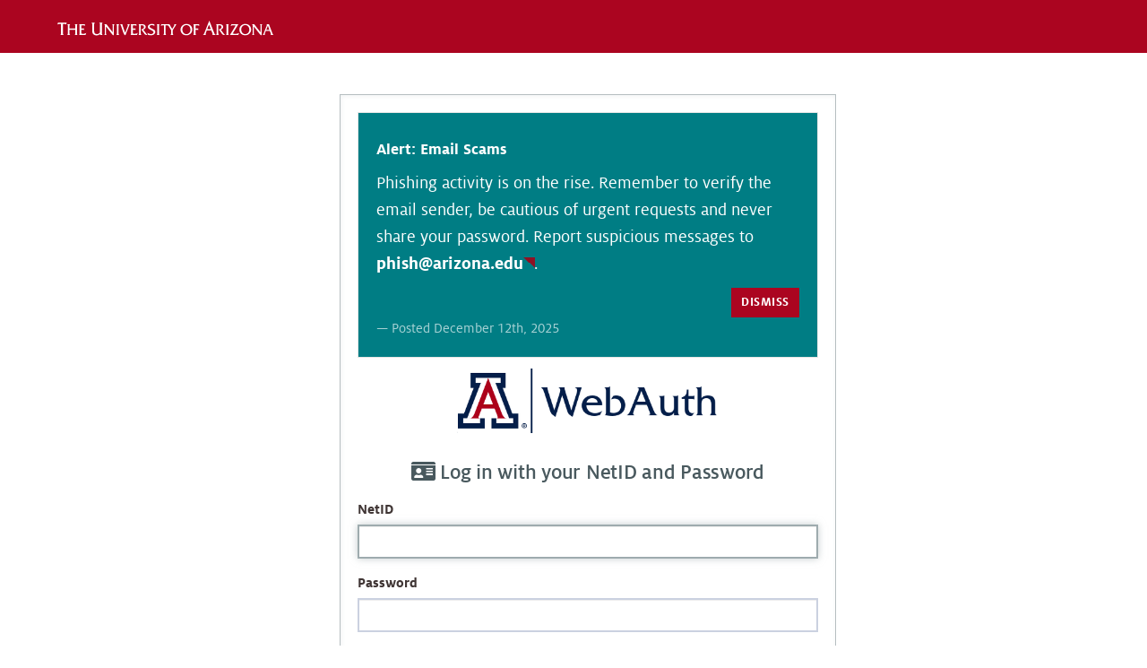

--- FILE ---
content_type: text/html;charset=utf-8
request_url: https://shibboleth.arizona.edu/idp/profile/cas/login?execution=e1s2
body_size: 8341
content:

<!DOCTYPE html>
<html lang="en" class="sticky-footer">
<head>
    <meta charset="UTF-8"/>
    <meta http-equiv="X-UA-Compatible" content="IE=edge"/>
    <meta name="viewport" content="width=device-width, initial-scale=1, shrink-to-fit=no"/>
    <title>WebAuth Login</title>
    <link rel="shortcut icon" href="/idp/images/favicon.ico" type="image/x-icon">
    <link href="https://cdn.uadigital.arizona.edu/lib/ua-brand-icons/latest/ua-brand-icons.css" rel="stylesheet"/>
    <link href="https://cdn.uadigital.arizona.edu/lib/ua-bootstrap/latest/ua-bootstrap.min.css" rel="stylesheet"/>
    <link href="/idp/css/ua-local.css" rel="stylesheet"/>
    <link href="https://cdnjs.cloudflare.com/ajax/libs/font-awesome/5.12.1/css/all.min.css" rel="stylesheet"/>
</head>

<body>
    <div>
        <header class="l-arizona-header bg-red page-row" th:fragment="header" role="banner">
            <section class="container l-container">
                <div class="row">
                    <span class="arizona-logo">
                        <a target="_blank" href="https://arizona.edu">
                            <img
                                alt="The University of Arizona Wordmark Line Logo White"
                                src="/idp/images/ua_wordmark_line_logo_white_rgb.svg"
                                class="arizona-line-logo">
                        </a>
                    </span>
                </div>
            </section>
        </header>
    </div>
    <section class="d-flex align-items-center page-row page-row-expanded">
        <main role="main" class="container mt-3 mb-3">
            <div>
                <div class="container">
                    <div class="row bottom-buffer-30"></div>
                    <div class="row">
                        <div class="col-xs-12 col-md-offset-3 col-md-6">
                            <div class="well well-hollow">

                                <div id="bannermsg" aria-live="polite"></div>
                                <div style="margin-bottom: 45px; text-align: center;"><img style="width:100%; max-width:300px;" alt="UA WebAuth" src="/idp/images/webauth-logo.png"/></div>
                                <h3 style="text-align: center; margin-top:-15px">
                                    <i class="fas fa-id-card"></i>
                                    <span id="loginprompt" role="alert" aria-live="assertive"></span>
                                </h3>
                                <form action="/idp/profile/cas/login?execution=e1s2" method="post">
                                        <div class="form-group">
                                            <label for="username" class="text-ash">NetID</label>
                                            <input
                                                type="text"
                                                class="form-control ua-login"
                                                id="username"
                                                name="j_username"
                                                autocomplete="off"
                                                autofocus="autofocus"
                                                tabindex="1">
                                        </div>
                                        <div class="form-group">
                                            <label for="password" class="text-ash">Password</label>
                                            <input
                                                type="password"
                                                class="form-control ua-login"
                                                id="password"
                                                name="j_password"
                                                value=""
                                                autocomplete="off"
                                                tabindex="2">
                                        </div>
                                        <button
                                            class="btn btn-primary btn-block"
                                            type="submit"
                                            name="_eventId_proceed"
                                            tabindex="3"
                                            onclick="this.childNodes[0].nodeValue='Logging in, please wait...'">
Login                                        </button>
                                </form>
                            </div>
                        </div>
                    </div>
                </div>
                <!-- end container -->
            </div>
        </main>
    </section>

    <div>
        <footer id="footer_site" role="contentinfo">
            <div class="container">
                <div class="row">
                    <div class="col-xs-12 col-md-6">
                        <div id="footer_logo">
                            <a target="_blank" href="https://it.arizona.edu">
                                <img 
                                    src="/idp/images/UITS_InformationTechnology_WebHeader.svg"
                                    alt="University of Arizona IT Website"
                                    >
                            </a>
                        </div>
                    </div>
                    <div class="col-xs-12 col-md-6">
                        <!--                        <h3 class="text-ash">Help &amp; Resources</h3>-->
                        <div class="text-center-sm text-center-xs text-right" id="footer_menu">
                            <ul class="help-resources">
                                <li><a href="https://netid-portal.iam.arizona.edu/create-netid/">Create your NetID</a></li>
                                <li><a href="https://netid-portal.iam.arizona.edu/reset-password/">Reset forgotten password</a></li>
                                <li><a href="https://netid-portal.iam.arizona.edu/manage-netid/">Manage 2FA authentication</a></li>
                                <li><a href="https://it.arizona.edu/support/247-support-center">Contact the 24/7 support center</a></li>
                            </ul>
                        </div>
                    </div>
                </div>
            </div>
        </footer>
    </div>
    <script src="https://code.jquery.com/jquery-2.2.4.min.js"></script>
    <script src="https://cdn.uadigital.arizona.edu/lib/ua-bootstrap/latest/ua-bootstrap.min.js"></script>
<script src="https://unpkg.com/axios/dist/axios.min.js"></script>
<script src="https://cdn.jsdelivr.net/npm/js-cookie@rc/dist/js.cookie.min.js"></script>
<script>
    var banneridx = 0;
    var banners = [];

    jQuery( document ).ready(function() {
        $('#loginprompt').text('Log in with your NetID and Password');
        $('#bannermsg').on('click', '#bannerDismiss ', function() {
            // console.log("*** inside dismissBanner");
            // console.log("*** banners = " + JSON.stringify(banners));
            // console.log("*** banneridx = " + banneridx);
            Cookies.set('_banner_' + banners[banneridx-1].hmac, '1', { expires: new Date(banners[banneridx-1].endtime * 1000) });
            if (banneridx < banners.length) {
                jQuery("#bannermsg").html(atob(banners[banneridx++].content));
            } else {
                jQuery("#bannermsg").empty();
            }
        });

        // get list of banner cookies
        bannerCookies = Object.keys(Cookies.get()).filter(function(cname) {
            return cname.startsWith("_banner_");
        });
        var hmacs = bannerCookies.map(function (cookie) {
            return cookie.split("_banner_")[1];
        });

        // get banner messages from web service
        var payload = JSON.stringify({
            hmacs: hmacs.sort()
        });
        axios.get("https://mwws4xqnif.execute-api.us-west-2.amazonaws.com/Prod/fetchBanners", {
            params: {
                payload: btoa(payload)
            }
        })
        .then((response) => {
            if (response.status === 200) {
                banners = response.data.banners;
            }
            // console.log(response);
            if (banners.length > 0){
                jQuery("#bannermsg").html(atob(banners[banneridx++].content));
            }
        }, (error) => {
            console.log(error);
        });
    });
</script>
</body>
</html>

--- FILE ---
content_type: text/css;charset=utf-8
request_url: https://shibboleth.arizona.edu/idp/css/ua-local.css
body_size: 297
content:
.form-control.ua-login {
    color: #403635;
}




--- FILE ---
content_type: text/css;charset=utf-8
request_url: https://shibboleth.arizona.edu/idp/css/ua-local.css
body_size: 295
content:
.form-control.ua-login {
    color: #403635;
}


